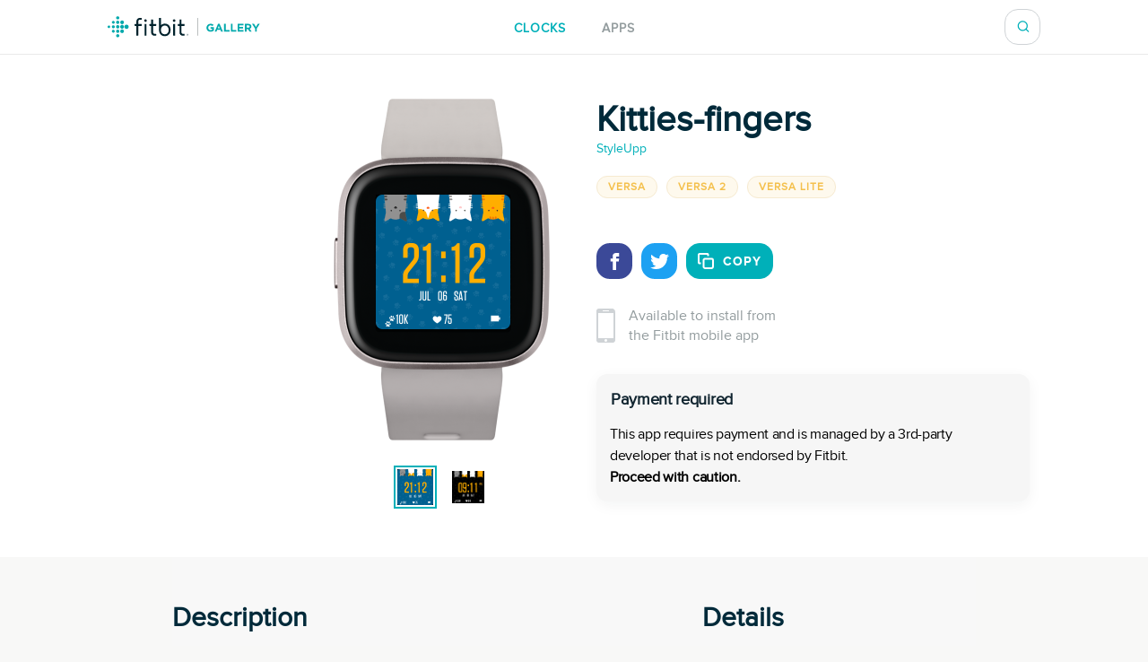

--- FILE ---
content_type: image/svg+xml
request_url: https://gallery.fitbit.com/media/copy.c80cd2f2.svg
body_size: 876
content:
<?xml version="1.0" encoding="UTF-8"?>
<svg width="18px" height="18px" viewBox="0 0 18 18" version="1.1" xmlns="http://www.w3.org/2000/svg" xmlns:xlink="http://www.w3.org/1999/xlink">
    <!-- Generator: Sketch 54.1 (76490) - https://sketchapp.com -->
    <title>Group 3</title>
    <desc>Created with Sketch.</desc>
    <g id="v7" stroke="none" stroke-width="1" fill="none" fill-rule="evenodd">
        <g id="Details---Copy" transform="translate(-862.000000, -398.000000)" fill-rule="nonzero">
            <g id="Group-3" transform="translate(862.000000, 398.000000)">
                <path d="M3.39471436,12.6 L2,12.6 C0.8954305,12.6 -7.31630871e-13,11.7045695 -7.32747196e-13,10.6 L-7.32747196e-13,2 C-7.30884066e-13,0.8954305 0.8954305,-4.42060149e-14 2,-4.52970994e-14 L10.6,-4.52970994e-14 C11.7045695,-4.64810603e-14 12.6,0.8954305 12.6,2 L12.6,3.41845703 L10.6,3.41845703 L10.6,2 L2,2 L2,10.6 L3.39471436,10.6 L3.39471436,12.6 Z" id="Path" fill="#FFFFFF"></path>
                <rect id="Rectangle-4" stroke="#FFFFFF" stroke-width="2" x="6.4" y="6.4" width="10.6" height="10.6" rx="2"></rect>
            </g>
        </g>
    </g>
</svg>